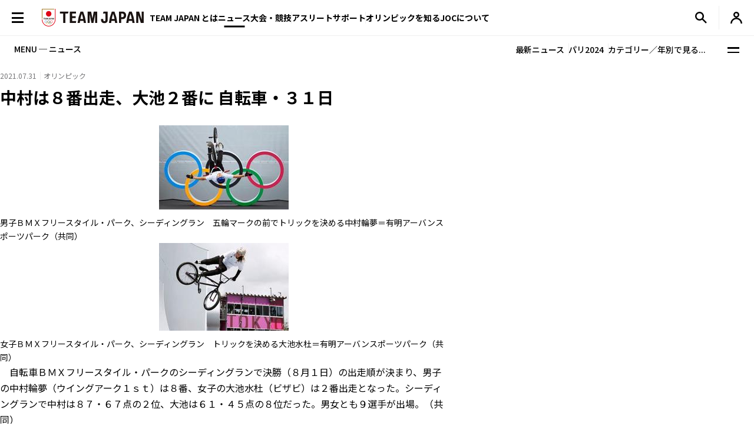

--- FILE ---
content_type: text/css
request_url: https://www.joc.or.jp/assets/css/plugin.css
body_size: 563
content:
@keyframes splide-loading {
    0% {
        transform: rotate(0);
    }
    to {
        transform: rotate(1turn);
    }
}
.splide__track--draggable {
    -webkit-touch-callout: none;
    -webkit-user-select: none;
    -moz-user-select: none;
         user-select: none;
}

.splide__track--fade > .splide__list > .splide__slide {
    margin: 0 !important;
    opacity: 0;
    z-index: 0;
}

.splide__track--fade > .splide__list > .splide__slide.is-active {
    opacity: 1;
    z-index: 1;
}

.splide--rtl {
    direction: rtl;
}

.splide__track--ttb > .splide__list {
    display: block;
}

.splide__container {
    box-sizing: border-box;
    position: relative;
}

.splide__list {
    backface-visibility: hidden;
    display: flex;
    height: 100%;
    margin: 0 !important;
    padding: 0 !important;
}

.splide.is-initialized:not(.is-active) .splide__list {
    display: block;
}

.splide__pagination {
    align-items: center;
    display: flex;
    flex-wrap: wrap;
    justify-content: center;
    margin: 0;
    pointer-events: none;
}

.splide__pagination li {
    display: inline-block;
    line-height: 1;
    list-style-type: none;
    margin: 0;
    pointer-events: auto;
}

.splide:not(.is-overflow) .splide__pagination {
    display: none;
}

.splide__progress__bar {
    width: 0;
}

.splide {
    position: relative;
    visibility: hidden;
}

.splide.is-initialized, .splide.is-rendered {
    visibility: visible;
}

.splide__slide {
    backface-visibility: hidden;
    box-sizing: border-box;
    flex-shrink: 0;
    list-style-type: none !important;
    margin: 0;
    position: relative;
}

.splide__slide img {
    vertical-align: bottom;
}

.splide__spinner {
    animation: splide-loading 1s linear infinite;
    border: 2px solid #999;
    border-left-color: transparent;
    border-radius: 50%;
    bottom: 0;
    contain: strict;
    display: inline-block;
    height: 20px;
    left: 0;
    margin: auto;
    position: absolute;
    right: 0;
    top: 0;
    width: 20px;
}

.splide__sr {
    clip: rect(0 0 0 0);
    border: 0;
    height: 1px;
    margin: -1px;
    overflow: hidden;
    padding: 0;
    position: absolute;
    width: 1px;
}

.splide__toggle.is-active .splide__toggle__play, .splide__toggle__pause {
    display: none;
}

.splide__toggle.is-active .splide__toggle__pause {
    display: inline;
}

.splide__track {
    overflow: hidden;
    position: relative;
    z-index: 0;
}

--- FILE ---
content_type: image/svg+xml
request_url: https://www.joc.or.jp/assets/img/common/icon_search.svg
body_size: 218
content:
<svg xmlns="http://www.w3.org/2000/svg" width="20" height="20" viewBox="0 0 20 20"><rect width="20" height="20" fill="none"/><path d="M0,0H20V20H0Z" fill="none"/><path d="M13.625,11.875A7.535,7.535,0,0,0,7.5,0a7.5,7.5,0,0,0,0,15,7.577,7.577,0,0,0,4.375-1.375L18,19.75,19.75,18ZM7.5,12.5a5,5,0,1,1,5-5,5.015,5.015,0,0,1-5,5Z"/></svg>

--- FILE ---
content_type: image/svg+xml
request_url: https://www.joc.or.jp/assets/img/common/icon_sns_instagram.svg
body_size: 573
content:
<svg xmlns="http://www.w3.org/2000/svg" width="22.452" height="22.452" viewBox="0 0 22.452 22.452"><path d="M9.076,2.582a8.188,8.188,0,0,0-2.723.527A5.741,5.741,0,0,0,3.076,6.4a8.248,8.248,0,0,0-.516,2.726c-.053,1.2-.064,1.579-.059,4.628s.019,3.431.077,4.628A8.206,8.206,0,0,0,3.1,21.1a5.738,5.738,0,0,0,3.29,3.277,8.241,8.241,0,0,0,2.725.516c1.195.052,1.579.064,4.627.059s3.431-.019,4.629-.076A8.214,8.214,0,0,0,21.1,24.35a5.737,5.737,0,0,0,3.276-3.29,8.211,8.211,0,0,0,.516-2.725c.052-1.2.065-1.581.059-4.629s-.02-3.43-.076-4.627a8.2,8.2,0,0,0-.527-2.724,5.511,5.511,0,0,0-1.3-1.986A5.479,5.479,0,0,0,21.057,3.08a8.215,8.215,0,0,0-2.725-.516C17.137,2.512,16.752,2.5,13.7,2.5s-3.43.019-4.628.077m.131,20.294a6.23,6.23,0,0,1-2.085-.382,3.5,3.5,0,0,1-1.293-.837,3.458,3.458,0,0,1-.842-1.289,6.217,6.217,0,0,1-.39-2.084c-.056-1.183-.067-1.538-.074-4.535s0-3.352.057-4.535a6.213,6.213,0,0,1,.382-2.084A3.716,3.716,0,0,1,7.088,4.993,6.216,6.216,0,0,1,9.172,4.6c1.184-.056,1.539-.067,4.535-.074s3.352,0,4.537.057a6.208,6.208,0,0,1,2.084.382,3.716,3.716,0,0,1,2.135,2.127,6.185,6.185,0,0,1,.39,2.083c.056,1.184.069,1.539.075,4.535s-.005,3.352-.057,4.535a6.237,6.237,0,0,1-.382,2.086,3.718,3.718,0,0,1-2.127,2.134,6.218,6.218,0,0,1-2.083.39c-1.184.056-1.539.067-4.536.074s-3.351-.006-4.535-.057M18.359,7.729A1.347,1.347,0,1,0,19.7,6.38a1.347,1.347,0,0,0-1.344,1.349M7.961,13.74a5.764,5.764,0,1,0,5.753-5.776A5.764,5.764,0,0,0,7.961,13.74m2.022,0a3.742,3.742,0,1,1,3.749,3.735,3.742,3.742,0,0,1-3.749-3.735" transform="translate(-2.499 -2.503)"/></svg>